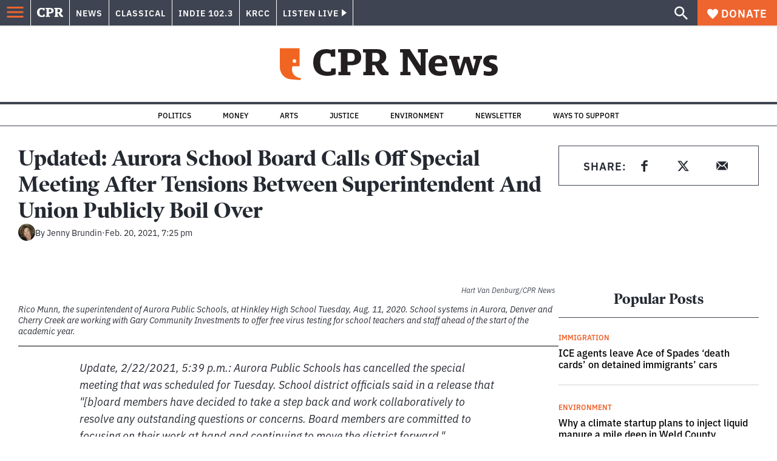

--- FILE ---
content_type: text/html; charset=utf-8
request_url: https://www.google.com/recaptcha/api2/aframe
body_size: 184
content:
<!DOCTYPE HTML><html><head><meta http-equiv="content-type" content="text/html; charset=UTF-8"></head><body><script nonce="4ZseTpELpH0wJ6xPzouk_Q">/** Anti-fraud and anti-abuse applications only. See google.com/recaptcha */ try{var clients={'sodar':'https://pagead2.googlesyndication.com/pagead/sodar?'};window.addEventListener("message",function(a){try{if(a.source===window.parent){var b=JSON.parse(a.data);var c=clients[b['id']];if(c){var d=document.createElement('img');d.src=c+b['params']+'&rc='+(localStorage.getItem("rc::a")?sessionStorage.getItem("rc::b"):"");window.document.body.appendChild(d);sessionStorage.setItem("rc::e",parseInt(sessionStorage.getItem("rc::e")||0)+1);localStorage.setItem("rc::h",'1769688225046');}}}catch(b){}});window.parent.postMessage("_grecaptcha_ready", "*");}catch(b){}</script></body></html>